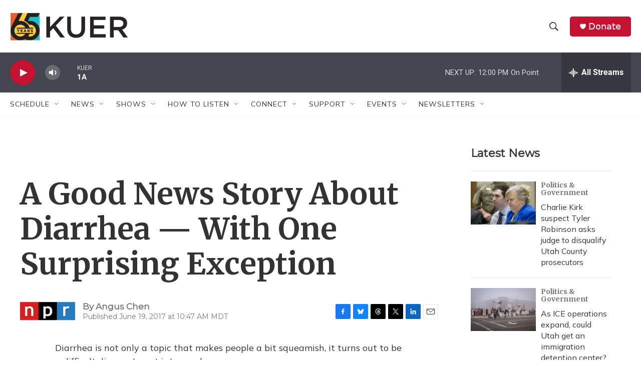

--- FILE ---
content_type: text/html; charset=utf-8
request_url: https://www.google.com/recaptcha/api2/aframe
body_size: 266
content:
<!DOCTYPE HTML><html><head><meta http-equiv="content-type" content="text/html; charset=UTF-8"></head><body><script nonce="7Bg9qs-nErSLfdRqLjmysQ">/** Anti-fraud and anti-abuse applications only. See google.com/recaptcha */ try{var clients={'sodar':'https://pagead2.googlesyndication.com/pagead/sodar?'};window.addEventListener("message",function(a){try{if(a.source===window.parent){var b=JSON.parse(a.data);var c=clients[b['id']];if(c){var d=document.createElement('img');d.src=c+b['params']+'&rc='+(localStorage.getItem("rc::a")?sessionStorage.getItem("rc::b"):"");window.document.body.appendChild(d);sessionStorage.setItem("rc::e",parseInt(sessionStorage.getItem("rc::e")||0)+1);localStorage.setItem("rc::h",'1768846015664');}}}catch(b){}});window.parent.postMessage("_grecaptcha_ready", "*");}catch(b){}</script></body></html>